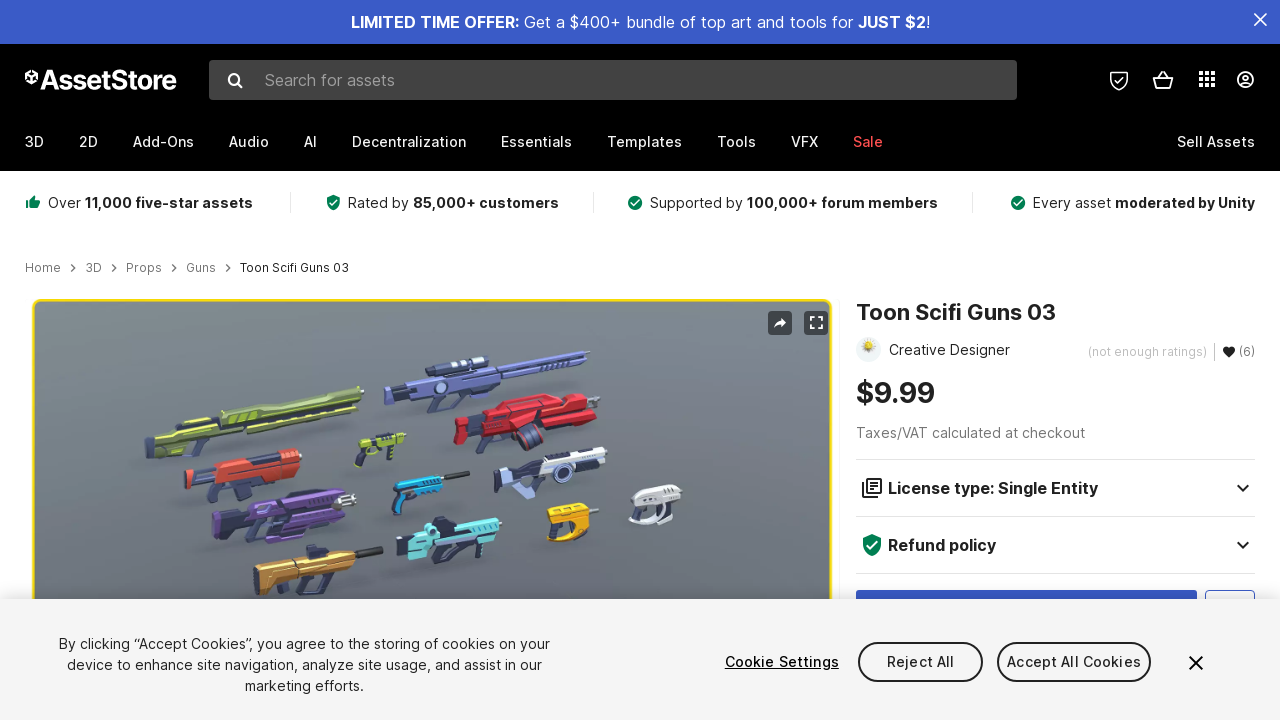

--- FILE ---
content_type: image/svg+xml
request_url: https://unity-assetstorev2-prd.storage.googleapis.com/cdn-origin/assets/as/styles/i/as/svgicons/loading.13ed72786e8cd08990277a2a98c59bea.svg
body_size: -317
content:
<svg version="1.1" id="L4" xmlns="http://www.w3.org/2000/svg" xmlns:xlink="http://www.w3.org/1999/xlink" x="0px" y="0px" viewBox="0 0 100 100" enable-background="new 0 0 0 0" xml:space="preserve">
  <circle fill="#fff" stroke="none" cx="6" cy="50" r="6">
    <animate attributeName="opacity" dur="1s" values="0;1;0" repeatCount="indefinite" begin="0.1"></animate>    
  </circle>
  <circle fill="#fff" stroke="none" cx="26" cy="50" r="6">
    <animate attributeName="opacity" dur="1s" values="0;1;0" repeatCount="indefinite" begin="0.2"></animate>       
  </circle>
  <circle fill="#fff" stroke="none" cx="46" cy="50" r="6">
    <animate attributeName="opacity" dur="1s" values="0;1;0" repeatCount="indefinite" begin="0.3"></animate>     
  </circle>
</svg>